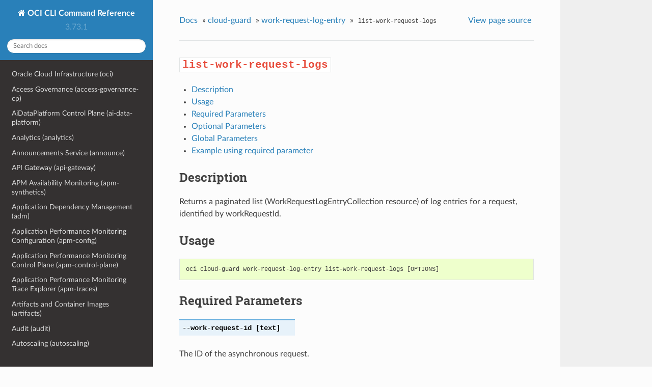

--- FILE ---
content_type: text/html
request_url: https://docs.oracle.com/en-us/iaas/tools/oci-cli/latest/oci_cli_docs/cmdref/cloud-guard/work-request-log-entry/list-work-request-logs.html
body_size: 7666
content:


<!DOCTYPE html>
<!--[if IE 8]><html class="no-js lt-ie9" lang="en" > <![endif]-->
<!--[if gt IE 8]><!--> <html class="no-js" lang="en" > <!--<![endif]-->
<head>
  <meta charset="utf-8">
  
  <meta name="viewport" content="width=device-width, initial-scale=1.0">
  
  <title>list-work-request-logs &mdash; OCI CLI Command Reference 3.73.1 documentation</title>
  

  
  
  
  

  
  <script type="text/javascript" src="../../../_static/js/modernizr.min.js"></script>
  
    
      <script type="text/javascript" id="documentation_options" data-url_root="../../../" src="../../../_static/documentation_options.js"></script>
        <script src="../../../_static/jquery.js"></script>
        <script src="../../../_static/underscore.js"></script>
        <script src="../../../_static/doctools.js"></script>
        <script src="../../../_static/language_data.js"></script>
        <script src="../../../_static/clipboard.min.js"></script>
        <script src="../../../_static/copy_code_buttons.js"></script>
    
    <script type="text/javascript" src="../../../_static/js/theme.js"></script>

    

  
  <link rel="stylesheet" href="../../../_static/css/theme.css" type="text/css" />
  <link rel="stylesheet" href="../../../_static/pygments.css" type="text/css" />
    <link rel="index" title="Index" href="../../../genindex.html" />
    <link rel="search" title="Search" href="../../../search.html" />
    <link rel="next" title="cpg" href="../../cpg.html" />
    <link rel="prev" title="work-request-log-entry" href="../work-request-log-entry.html" /> 
</head>

<body class="wy-body-for-nav">

   
  <div class="wy-grid-for-nav">
    
    <nav data-toggle="wy-nav-shift" class="wy-nav-side">
      <div class="wy-side-scroll">
        <div class="wy-side-nav-search" >
          

          
            <a href="../../../index.html" class="icon icon-home"> OCI CLI Command Reference
          

          
          </a>

          
            
            
              <div class="version">
                3.73.1
              </div>
            
          

          
<div role="search">
  <form id="rtd-search-form" class="wy-form" action="../../../search.html" method="get">
    <input type="text" name="q" placeholder="Search docs" />
    <input type="hidden" name="check_keywords" value="yes" />
    <input type="hidden" name="area" value="default" />
  </form>
</div>

          
        </div>

        <div class="wy-menu wy-menu-vertical" data-spy="affix" role="navigation" aria-label="main navigation">
          
            
            
              
            
            
              <ul class="current">
<li class="toctree-l1"><a class="reference internal" href="../../../oci.html">Oracle Cloud Infrastructure (oci)</a></li>
<li class="toctree-l1"><a class="reference internal" href="../../access-governance-cp.html">Access Governance (access-governance-cp)</a></li>
<li class="toctree-l1"><a class="reference internal" href="../../ai-data-platform.html">AiDataPlatform Control Plane (ai-data-platform)</a></li>
<li class="toctree-l1"><a class="reference internal" href="../../analytics.html">Analytics (analytics)</a></li>
<li class="toctree-l1"><a class="reference internal" href="../../announce.html">Announcements Service (announce)</a></li>
<li class="toctree-l1"><a class="reference internal" href="../../api-gateway.html">API Gateway (api-gateway)</a></li>
<li class="toctree-l1"><a class="reference internal" href="../../apm-synthetics.html">APM Availability Monitoring (apm-synthetics)</a></li>
<li class="toctree-l1"><a class="reference internal" href="../../adm.html">Application Dependency Management (adm)</a></li>
<li class="toctree-l1"><a class="reference internal" href="../../apm-config.html">Application Performance Monitoring Configuration (apm-config)</a></li>
<li class="toctree-l1"><a class="reference internal" href="../../apm-control-plane.html">Application Performance Monitoring Control Plane (apm-control-plane)</a></li>
<li class="toctree-l1"><a class="reference internal" href="../../apm-traces.html">Application Performance Monitoring Trace Explorer (apm-traces)</a></li>
<li class="toctree-l1"><a class="reference internal" href="../../artifacts.html">Artifacts and Container Images (artifacts)</a></li>
<li class="toctree-l1"><a class="reference internal" href="../../audit.html">Audit (audit)</a></li>
<li class="toctree-l1"><a class="reference internal" href="../../autoscaling.html">Autoscaling (autoscaling)</a></li>
<li class="toctree-l1"><a class="reference internal" href="../../bastion.html">Bastion (bastion)</a></li>
<li class="toctree-l1"><a class="reference internal" href="../../batch.html">Batch (batch)</a></li>
<li class="toctree-l1"><a class="reference internal" href="../../bds.html">Big Data Service (bds)</a></li>
<li class="toctree-l1"><a class="reference internal" href="../../bv.html">Block Volume Service (bv)</a></li>
<li class="toctree-l1"><a class="reference internal" href="../../blockchain.html">Blockchain Platform Control Plane (blockchain)</a></li>
<li class="toctree-l1"><a class="reference internal" href="../../budgets.html">Budgets (budgets)</a></li>
<li class="toctree-l1"><a class="reference internal" href="../../certs-mgmt.html">Certificates Service Management (certs-mgmt)</a></li>
<li class="toctree-l1"><a class="reference internal" href="../../certificates.html">Certificates Service Retrieval (certificates)</a></li>
<li class="toctree-l1"><a class="reference internal" href="../../optimizer.html">Cloud Advisor (optimizer)</a></li>
<li class="toctree-l1 current"><a class="reference internal" href="../../cloud-guard.html">Cloud Guard and Security Zones (cloud-guard)</a><ul class="current">
<li class="toctree-l2"><a class="reference internal" href="../../cloud-guard.html#description">Description</a></li>
<li class="toctree-l2 current"><a class="reference internal" href="../../cloud-guard.html#available-commands">Available Commands</a><ul class="current">
<li class="toctree-l3"><a class="reference internal" href="../activity-problem-aggregation.html">activity-problem-aggregation</a></li>
<li class="toctree-l3"><a class="reference internal" href="../adhoc-query.html">adhoc-query</a></li>
<li class="toctree-l3"><a class="reference internal" href="../adhoc-query-result-collection.html">adhoc-query-result-collection</a></li>
<li class="toctree-l3"><a class="reference internal" href="../condition-metadata-type.html">condition-metadata-type</a></li>
<li class="toctree-l3"><a class="reference internal" href="../configuration.html">configuration</a></li>
<li class="toctree-l3"><a class="reference internal" href="../data-mask-rule.html">data-mask-rule</a></li>
<li class="toctree-l3"><a class="reference internal" href="../data-source.html">data-source</a></li>
<li class="toctree-l3"><a class="reference internal" href="../detector.html">detector</a></li>
<li class="toctree-l3"><a class="reference internal" href="../detector-recipe.html">detector-recipe</a></li>
<li class="toctree-l3"><a class="reference internal" href="../detector-recipe-detector-rule.html">detector-recipe-detector-rule</a></li>
<li class="toctree-l3"><a class="reference internal" href="../detector-rule.html">detector-rule</a></li>
<li class="toctree-l3"><a class="reference internal" href="../impacted-resource-summary.html">impacted-resource-summary</a></li>
<li class="toctree-l3"><a class="reference internal" href="../managed-list.html">managed-list</a></li>
<li class="toctree-l3"><a class="reference internal" href="../managed-list-type-summary.html">managed-list-type-summary</a></li>
<li class="toctree-l3"><a class="reference internal" href="../policy-summary.html">policy-summary</a></li>
<li class="toctree-l3"><a class="reference internal" href="../problem.html">problem</a></li>
<li class="toctree-l3"><a class="reference internal" href="../problem-aggregation.html">problem-aggregation</a></li>
<li class="toctree-l3"><a class="reference internal" href="../problem-endpoint-summary.html">problem-endpoint-summary</a></li>
<li class="toctree-l3"><a class="reference internal" href="../problem-trend-aggregation.html">problem-trend-aggregation</a></li>
<li class="toctree-l3"><a class="reference internal" href="../recommendation-summary.html">recommendation-summary</a></li>
<li class="toctree-l3"><a class="reference internal" href="../resource.html">resource</a></li>
<li class="toctree-l3"><a class="reference internal" href="../resource-port-collection.html">resource-port-collection</a></li>
<li class="toctree-l3"><a class="reference internal" href="../resource-profile.html">resource-profile</a></li>
<li class="toctree-l3"><a class="reference internal" href="../resource-profile-endpoint-summary.html">resource-profile-endpoint-summary</a></li>
<li class="toctree-l3"><a class="reference internal" href="../resource-profile-impacted-resource-summary.html">resource-profile-impacted-resource-summary</a></li>
<li class="toctree-l3"><a class="reference internal" href="../resource-profile-risk-score-aggregation-summary.html">resource-profile-risk-score-aggregation-summary</a></li>
<li class="toctree-l3"><a class="reference internal" href="../resource-profile-summary.html">resource-profile-summary</a></li>
<li class="toctree-l3"><a class="reference internal" href="../resource-risk-score-aggregation.html">resource-risk-score-aggregation</a></li>
<li class="toctree-l3"><a class="reference internal" href="../resource-type-summary.html">resource-type-summary</a></li>
<li class="toctree-l3"><a class="reference internal" href="../resource-vulnerability.html">resource-vulnerability</a></li>
<li class="toctree-l3"><a class="reference internal" href="../resource-vulnerability-collection.html">resource-vulnerability-collection</a></li>
<li class="toctree-l3"><a class="reference internal" href="../responder-activity-summary.html">responder-activity-summary</a></li>
<li class="toctree-l3"><a class="reference internal" href="../responder-execution.html">responder-execution</a></li>
<li class="toctree-l3"><a class="reference internal" href="../responder-execution-aggregation.html">responder-execution-aggregation</a></li>
<li class="toctree-l3"><a class="reference internal" href="../responder-execution-summary.html">responder-execution-summary</a></li>
<li class="toctree-l3"><a class="reference internal" href="../responder-execution-trend-aggregation.html">responder-execution-trend-aggregation</a></li>
<li class="toctree-l3"><a class="reference internal" href="../responder-recipe.html">responder-recipe</a></li>
<li class="toctree-l3"><a class="reference internal" href="../responder-recipe-responder-rule.html">responder-recipe-responder-rule</a></li>
<li class="toctree-l3"><a class="reference internal" href="../responder-rule.html">responder-rule</a></li>
<li class="toctree-l3"><a class="reference internal" href="../risk-score-aggregation.html">risk-score-aggregation</a></li>
<li class="toctree-l3"><a class="reference internal" href="../saved-query.html">saved-query</a></li>
<li class="toctree-l3"><a class="reference internal" href="../security-policy.html">security-policy</a></li>
<li class="toctree-l3"><a class="reference internal" href="../security-policy-collection.html">security-policy-collection</a></li>
<li class="toctree-l3"><a class="reference internal" href="../security-recipe.html">security-recipe</a></li>
<li class="toctree-l3"><a class="reference internal" href="../security-recipe-collection.html">security-recipe-collection</a></li>
<li class="toctree-l3"><a class="reference internal" href="../security-score-aggregation.html">security-score-aggregation</a></li>
<li class="toctree-l3"><a class="reference internal" href="../security-score-trend-aggregation.html">security-score-trend-aggregation</a></li>
<li class="toctree-l3"><a class="reference internal" href="../security-zone.html">security-zone</a></li>
<li class="toctree-l3"><a class="reference internal" href="../security-zone-collection.html">security-zone-collection</a></li>
<li class="toctree-l3"><a class="reference internal" href="../sighting.html">sighting</a></li>
<li class="toctree-l3"><a class="reference internal" href="../sighting-endpoint-summary.html">sighting-endpoint-summary</a></li>
<li class="toctree-l3"><a class="reference internal" href="../sighting-impacted-resource-summary.html">sighting-impacted-resource-summary</a></li>
<li class="toctree-l3"><a class="reference internal" href="../sighting-summary.html">sighting-summary</a></li>
<li class="toctree-l3"><a class="reference internal" href="../tactic-summary.html">tactic-summary</a></li>
<li class="toctree-l3"><a class="reference internal" href="../target.html">target</a></li>
<li class="toctree-l3"><a class="reference internal" href="../target-detector-recipe.html">target-detector-recipe</a></li>
<li class="toctree-l3"><a class="reference internal" href="../target-detector-recipe-detector-rule.html">target-detector-recipe-detector-rule</a></li>
<li class="toctree-l3"><a class="reference internal" href="../target-responder-recipe.html">target-responder-recipe</a></li>
<li class="toctree-l3"><a class="reference internal" href="../target-responder-recipe-responder-rule.html">target-responder-recipe-responder-rule</a></li>
<li class="toctree-l3"><a class="reference internal" href="../technique-summary.html">technique-summary</a></li>
<li class="toctree-l3"><a class="reference internal" href="../wlp-agent.html">wlp-agent</a></li>
<li class="toctree-l3"><a class="reference internal" href="../work-request.html">work-request</a></li>
<li class="toctree-l3"><a class="reference internal" href="../work-request-error.html">work-request-error</a></li>
<li class="toctree-l3 current"><a class="reference internal" href="../work-request-log-entry.html">work-request-log-entry</a><ul class="current">
<li class="toctree-l4"><a class="reference internal" href="../work-request-log-entry.html#description">Description</a></li>
<li class="toctree-l4 current"><a class="reference internal" href="../work-request-log-entry.html#available-commands">Available Commands</a></li>
</ul>
</li>
</ul>
</li>
</ul>
</li>
<li class="toctree-l1"><a class="reference internal" href="../../cpg.html">Cluster Placement Groups (cpg)</a></li>
<li class="toctree-l1"><a class="reference internal" href="../../ccc.html">Compute Cloud&#64;Customer (ccc)</a></li>
<li class="toctree-l1"><a class="reference internal" href="../../instance-agent.html">Compute Instance Agent Service (instance-agent)</a></li>
<li class="toctree-l1"><a class="reference internal" href="../../compute-management.html">Compute Management Service (compute-management)</a></li>
<li class="toctree-l1"><a class="reference internal" href="../../compute.html">Compute Service (compute)</a></li>
<li class="toctree-l1"><a class="reference internal" href="../../sch.html">Connector Hub (sch)</a></li>
<li class="toctree-l1"><a class="reference internal" href="../../container-instances.html">Container Instance (container-instances)</a></li>
<li class="toctree-l1"><a class="reference internal" href="../../dashboard-service.html">Dashboards (dashboard-service)</a></li>
<li class="toctree-l1"><a class="reference internal" href="../../data-catalog.html">Data Catalog (data-catalog)</a></li>
<li class="toctree-l1"><a class="reference internal" href="../../data-flow.html">Data Flow (data-flow)</a></li>
<li class="toctree-l1"><a class="reference internal" href="../../data-integration.html">Data Integration (data-integration)</a></li>
<li class="toctree-l1"><a class="reference internal" href="../../data-labeling-service-dataplane.html">Data Labeling (data-labeling-service-dataplane)</a></li>
<li class="toctree-l1"><a class="reference internal" href="../../data-labeling-service.html">Data Labeling Management (data-labeling-service)</a></li>
<li class="toctree-l1"><a class="reference internal" href="../../data-safe.html">Data Safe (data-safe)</a></li>
<li class="toctree-l1"><a class="reference internal" href="../../data-science.html">Data Science (data-science)</a></li>
<li class="toctree-l1"><a class="reference internal" href="../../database-management.html">Database Management (database-management)</a></li>
<li class="toctree-l1"><a class="reference internal" href="../../database-migration.html">Database Migration (database-migration)</a></li>
<li class="toctree-l1"><a class="reference internal" href="../../db.html">Database Service (db)</a></li>
<li class="toctree-l1"><a class="reference internal" href="../../dbtools.html">Database Tools (dbtools)</a></li>
<li class="toctree-l1"><a class="reference internal" href="../../dif.html">DataIntelligences Control Plane (dif)</a></li>
<li class="toctree-l1"><a class="reference internal" href="../../dblm.html">Dblm (dblm)</a></li>
<li class="toctree-l1"><a class="reference internal" href="../../devops.html">DevOps (devops)</a></li>
<li class="toctree-l1"><a class="reference internal" href="../../oda.html">Digital Assistant Service Instance (oda)</a></li>
<li class="toctree-l1"><a class="reference internal" href="../../dns.html">DNS (dns)</a></li>
<li class="toctree-l1"><a class="reference internal" href="../../ai-document.html">Document Understanding (ai-document)</a></li>
<li class="toctree-l1"><a class="reference internal" href="../../em-warehouse.html">EM Warehouse (em-warehouse)</a></li>
<li class="toctree-l1"><a class="reference internal" href="../../email.html">Email Delivery (email)</a></li>
<li class="toctree-l1"><a class="reference internal" href="../../email-data-plane.html">Email Delivery Submission (email-data-plane)</a></li>
<li class="toctree-l1"><a class="reference internal" href="../../events.html">Events (events)</a></li>
<li class="toctree-l1"><a class="reference internal" href="../../fleet-software-update.html">Exadata Fleet Update service (fleet-software-update)</a></li>
<li class="toctree-l1"><a class="reference internal" href="../../fs.html">File Storage (fs)</a></li>
<li class="toctree-l1"><a class="reference internal" href="../../lfs.html">File Storage with Lustre (lfs)</a></li>
<li class="toctree-l1"><a class="reference internal" href="../../fleet-apps-management.html">Fleet Application Management Service (fleet-apps-management)</a></li>
<li class="toctree-l1"><a class="reference internal" href="../../disaster-recovery.html">Full Stack Disaster Recovery (disaster-recovery)</a></li>
<li class="toctree-l1"><a class="reference internal" href="../../fn.html">Functions Service (fn)</a></li>
<li class="toctree-l1"><a class="reference internal" href="../../fusion-apps.html">Fusion Applications Environment Management (fusion-apps)</a></li>
<li class="toctree-l1"><a class="reference internal" href="../../generative-ai-agent-runtime.html">Generative AI Agents Client (generative-ai-agent-runtime)</a></li>
<li class="toctree-l1"><a class="reference internal" href="../../generative-ai-agent.html">Generative AI Agents Management (generative-ai-agent)</a></li>
<li class="toctree-l1"><a class="reference internal" href="../../generative-ai-inference.html">Generative AI Service Inference (generative-ai-inference)</a></li>
<li class="toctree-l1"><a class="reference internal" href="../../generative-ai.html">Generative AI Service Management (generative-ai)</a></li>
<li class="toctree-l1"><a class="reference internal" href="../../distributed-database.html">Globally Distributed Database (distributed-database)</a></li>
<li class="toctree-l1"><a class="reference internal" href="../../gdd.html">Globally Distributed Database (gdd)</a></li>
<li class="toctree-l1"><a class="reference internal" href="../../goldengate.html">GoldenGate (goldengate)</a></li>
<li class="toctree-l1"><a class="reference internal" href="../../governance-rules-control-plane.html">GovernanceRulesControlPlane (governance-rules-control-plane)</a></li>
<li class="toctree-l1"><a class="reference internal" href="../../health-checks.html">Health Checks (health-checks)</a></li>
<li class="toctree-l1"><a class="reference internal" href="../../iam.html">Identity and Access Management Service (iam)</a></li>
<li class="toctree-l1"><a class="reference internal" href="../../identity-domains.html">Identity Domains (identity-domains)</a></li>
<li class="toctree-l1"><a class="reference internal" href="../../iot.html">Internet of Things (iot)</a></li>
<li class="toctree-l1"><a class="reference internal" href="../../jms.html">Java Management Service Fleets (jms)</a></li>
<li class="toctree-l1"><a class="reference internal" href="../../jms-java-downloads.html">Java Management Service Java Download (jms-java-downloads)</a></li>
<li class="toctree-l1"><a class="reference internal" href="../../jms-utils.html">Java Management Service Utilities (jms-utils)</a></li>
<li class="toctree-l1"><a class="reference internal" href="../../kms.html">Key Management (kms)</a></li>
<li class="toctree-l1"><a class="reference internal" href="../../ce.html">Kubernetes Engine (ce)</a></li>
<li class="toctree-l1"><a class="reference internal" href="../../ai.html">Language (ai)</a></li>
<li class="toctree-l1"><a class="reference internal" href="../../license-manager.html">License Manager (license-manager)</a></li>
<li class="toctree-l1"><a class="reference internal" href="../../lb.html">Load Balancing (lb)</a></li>
<li class="toctree-l1"><a class="reference internal" href="../../log-analytics.html">LogAnalytics (log-analytics)</a></li>
<li class="toctree-l1"><a class="reference internal" href="../../logging-ingestion.html">Logging Ingestion (logging-ingestion)</a></li>
<li class="toctree-l1"><a class="reference internal" href="../../logging.html">Logging Management (logging)</a></li>
<li class="toctree-l1"><a class="reference internal" href="../../logging-search.html">Logging Search (logging-search)</a></li>
<li class="toctree-l1"><a class="reference internal" href="../../raw-request.html">Makes a raw request against an OCI service (raw-request)</a></li>
<li class="toctree-l1"><a class="reference internal" href="../../oma.html">Managed Access (oma)</a></li>
<li class="toctree-l1"><a class="reference internal" href="../../management-agent.html">Management Agent (management-agent)</a></li>
<li class="toctree-l1"><a class="reference internal" href="../../management-dashboard.html">ManagementDashboard (management-dashboard)</a></li>
<li class="toctree-l1"><a class="reference internal" href="../../marketplace.html">Marketplace Service (marketplace)</a></li>
<li class="toctree-l1"><a class="reference internal" href="../../marketplace-private-offer.html">MarketplacePrivateOffer (marketplace-private-offer)</a></li>
<li class="toctree-l1"><a class="reference internal" href="../../marketplace-publisher.html">MarketplacePublisherService (marketplace-publisher)</a></li>
<li class="toctree-l1"><a class="reference internal" href="../../media-services.html">Media Services (media-services)</a></li>
<li class="toctree-l1"><a class="reference internal" href="../../model-deployment.html">Model Deployment Data Plane (model-deployment)</a></li>
<li class="toctree-l1"><a class="reference internal" href="../../monitoring.html">Monitoring (monitoring)</a></li>
<li class="toctree-l1"><a class="reference internal" href="../../mysql.html">MySQL Database Service (mysql)</a></li>
<li class="toctree-l1"><a class="reference internal" href="../../network-firewall.html">Network Firewall (network-firewall)</a></li>
<li class="toctree-l1"><a class="reference internal" href="../../vn-monitoring.html">Network Monitoring (vn-monitoring)</a></li>
<li class="toctree-l1"><a class="reference internal" href="../../network.html">Networking Service (network)</a></li>
<li class="toctree-l1"><a class="reference internal" href="../../nlb.html">NetworkLoadBalancer (nlb)</a></li>
<li class="toctree-l1"><a class="reference internal" href="../../session.html">None (session)</a></li>
<li class="toctree-l1"><a class="reference internal" href="../../setup.html">None (setup)</a></li>
<li class="toctree-l1"><a class="reference internal" href="../../nosql.html">NoSQL Database (nosql)</a></li>
<li class="toctree-l1"><a class="reference internal" href="../../ons.html">Notifications (ons)</a></li>
<li class="toctree-l1"><a class="reference internal" href="../../os.html">Object Storage Service (os)</a></li>
<li class="toctree-l1"><a class="reference internal" href="../../redis.html">OCI Cache (redis)</a></li>
<li class="toctree-l1"><a class="reference internal" href="../../occ.html">OCI Control Center (occ)</a></li>
<li class="toctree-l1"><a class="reference internal" href="../../capacity-management.html">OCI Control Center Capacity Management (capacity-management)</a></li>
<li class="toctree-l1"><a class="reference internal" href="../../demand-signal.html">OCI Control Center Demand Signal (demand-signal)</a></li>
<li class="toctree-l1"><a class="reference internal" href="../../mngdmac.html">OCI Managed Services for Mac (mngdmac)</a></li>
<li class="toctree-l1"><a class="reference internal" href="../../osub-billing-schedule.html">OneSubscription  Billing Schedule (osub-billing-schedule)</a></li>
<li class="toctree-l1"><a class="reference internal" href="../../osub-subscription.html">OneSubscription  Subscription, Commitment and and Rate Card Details (osub-subscription)</a></li>
<li class="toctree-l1"><a class="reference internal" href="../../osub-usage.html">OneSubscription  Usage Computation (osub-usage)</a></li>
<li class="toctree-l1"><a class="reference internal" href="../../onesubscription.html">OneSubscription (onesubscription)</a></li>
<li class="toctree-l1"><a class="reference internal" href="../../osub-organization-subscription.html">OneSubscription Gateway  Organization's Subscription (osub-organization-subscription)</a></li>
<li class="toctree-l1"><a class="reference internal" href="../../opensearch.html">OpenSearch Service (opensearch)</a></li>
<li class="toctree-l1"><a class="reference internal" href="../../opctl.html">OperatorAccessControl (opctl)</a></li>
<li class="toctree-l1"><a class="reference internal" href="../../opsi.html">Ops Insights (opsi)</a></li>
<li class="toctree-l1"><a class="reference internal" href="../../apiaccesscontrol.html">Oracle  Access Control (apiaccesscontrol)</a></li>
<li class="toctree-l1"><a class="reference internal" href="../../cloud-bridge.html">Oracle Cloud Bridge (cloud-bridge)</a></li>
<li class="toctree-l1"><a class="reference internal" href="../../cloud-migrations.html">Oracle Cloud Migrations (cloud-migrations)</a></li>
<li class="toctree-l1"><a class="reference internal" href="../../ocvs.html">Oracle Cloud VMware Solution (ocvs)</a></li>
<li class="toctree-l1"><a class="reference internal" href="../../oce.html">Oracle Content and Experience (oce)</a></li>
<li class="toctree-l1"><a class="reference internal" href="../../recovery.html">Oracle Database Autonomous Recovery Service (recovery)</a></li>
<li class="toctree-l1"><a class="reference internal" href="../../dbmulticloud.html">Oracle Database MultiCloud Data Plane Integration (dbmulticloud)</a></li>
<li class="toctree-l1"><a class="reference internal" href="../../delegate-access-control.html">Oracle Delegate Access Control (delegate-access-control)</a></li>
<li class="toctree-l1"><a class="reference internal" href="../../integration.html">Oracle Integration (integration)</a></li>
<li class="toctree-l1"><a class="reference internal" href="../../multicloud.html">Oracle Multicloud (multicloud)</a></li>
<li class="toctree-l1"><a class="reference internal" href="../../kafka.html">Oracle Streaming with Apache Kafka (OSAK) (kafka)</a></li>
<li class="toctree-l1"><a class="reference internal" href="../../organizations.html">Organizations (organizations)</a></li>
<li class="toctree-l1"><a class="reference internal" href="../../os-management-hub.html">OS Management Hub (os-management-hub)</a></li>
<li class="toctree-l1"><a class="reference internal" href="../../osp-gateway.html">OSP Gateway (osp-gateway)</a></li>
<li class="toctree-l1"><a class="reference internal" href="../../api-platform.html">P Control Plane (api-platform)</a></li>
<li class="toctree-l1"><a class="reference internal" href="../../psql.html">PGSQL Control Plane (psql)</a></li>
<li class="toctree-l1"><a class="reference internal" href="../../psa.html">PrivateServiceAccess Control Plane (psa)</a></li>
<li class="toctree-l1"><a class="reference internal" href="../../opa.html">Process Automation (opa)</a></li>
<li class="toctree-l1"><a class="reference internal" href="../../queue.html">Queue (queue)</a></li>
<li class="toctree-l1"><a class="reference internal" href="../../resource-analytics.html">Resource Analytics (resource-analytics)</a></li>
<li class="toctree-l1"><a class="reference internal" href="../../appmgmt-control.html">Resource Discovery and Monitoring Control (appmgmt-control)</a></li>
<li class="toctree-l1"><a class="reference internal" href="../../resource-manager.html">Resource Manager (resource-manager)</a></li>
<li class="toctree-l1"><a class="reference internal" href="../../resource-scheduler.html">Resource Scheduler (resource-scheduler)</a></li>
<li class="toctree-l1"><a class="reference internal" href="../../rover.html">RoverCloudService (rover)</a></li>
<li class="toctree-l1"><a class="reference internal" href="../../vulnerability-scanning.html">Scanning (vulnerability-scanning)</a></li>
<li class="toctree-l1"><a class="reference internal" href="../../search.html">Search Service (search)</a></li>
<li class="toctree-l1"><a class="reference internal" href="../../desktops.html">Secure Desktops (desktops)</a></li>
<li class="toctree-l1"><a class="reference internal" href="../../security-attribute.html">Security Attribute (security-attribute)</a></li>
<li class="toctree-l1"><a class="reference internal" href="../../service-catalog.html">Service Catalog (service-catalog)</a></li>
<li class="toctree-l1"><a class="reference internal" href="../../limits.html">Service Limits (limits)</a></li>
<li class="toctree-l1"><a class="reference internal" href="../../service-manager-proxy.html">Service Manager Proxy (service-manager-proxy)</a></li>
<li class="toctree-l1"><a class="reference internal" href="../../speech.html">Speech (speech)</a></li>
<li class="toctree-l1"><a class="reference internal" href="../../stack-monitoring.html">Stack Monitoring (stack-monitoring)</a></li>
<li class="toctree-l1"><a class="reference internal" href="../../streaming.html">Streaming (streaming)</a></li>
<li class="toctree-l1"><a class="reference internal" href="../../support.html">Support Management (support)</a></li>
<li class="toctree-l1"><a class="reference internal" href="../../threat-intelligence.html">Threat Intelligence (threat-intelligence)</a></li>
<li class="toctree-l1"><a class="reference internal" href="../../usage-api.html">Usage (usage-api)</a></li>
<li class="toctree-l1"><a class="reference internal" href="../../usage.html">Usage Proxy (usage)</a></li>
<li class="toctree-l1"><a class="reference internal" href="../../vault.html">Vault Secret Management (vault)</a></li>
<li class="toctree-l1"><a class="reference internal" href="../../secrets.html">Vault Secret Retrieval (secrets)</a></li>
<li class="toctree-l1"><a class="reference internal" href="../../vbstudio.html">VB Studio Controlplane Instance API (vbstudio)</a></li>
<li class="toctree-l1"><a class="reference internal" href="../../ai-vision.html">Vision (ai-vision)</a></li>
<li class="toctree-l1"><a class="reference internal" href="../../visual-builder.html">Visual Builder (visual-builder)</a></li>
<li class="toctree-l1"><a class="reference internal" href="../../waa.html">Web Application Acceleration (WAA) (waa)</a></li>
<li class="toctree-l1"><a class="reference internal" href="../../waas.html">Web Application Acceleration and Security Services (waas)</a></li>
<li class="toctree-l1"><a class="reference internal" href="../../waf.html">Web Application Firewall (WAF) (waf)</a></li>
<li class="toctree-l1"><a class="reference internal" href="../../wlms.html">WebLogic Management Service (wlms)</a></li>
<li class="toctree-l1"><a class="reference internal" href="../../work-requests.html">Work Requests (work-requests)</a></li>
<li class="toctree-l1"><a class="reference internal" href="../../zpr.html">Zero Trust Packet Routing Control Plane (zpr)</a></li>
</ul>

            
          
        </div>
      </div>
    </nav>

    <section data-toggle="wy-nav-shift" class="wy-nav-content-wrap">

      
      <nav class="wy-nav-top" aria-label="top navigation">
        
          <i data-toggle="wy-nav-top" class="fa fa-bars"></i>
          <a href="../../../index.html">OCI CLI Command Reference</a>
        
      </nav>


      <div class="wy-nav-content">
        
        <div class="rst-content">
        
          















<div role="navigation" aria-label="breadcrumbs navigation">

  <ul class="wy-breadcrumbs">
    
      <li><a href="../../../index.html">Docs</a> &raquo;</li>
        
          <li><a href="../../cloud-guard.html">cloud-guard</a> &raquo;</li>
        
          <li><a href="../work-request-log-entry.html">work-request-log-entry</a> &raquo;</li>
        
      <li><code class="docutils literal notranslate"><span class="pre">list-work-request-logs</span></code></li>
    
    
      <li class="wy-breadcrumbs-aside">
        
            
            <a href="../../../_sources/cmdref/cloud-guard/work-request-log-entry/list-work-request-logs.rst.txt" rel="nofollow"> View page source</a>
          
        
      </li>
    
  </ul>

  
  <hr/>
</div>
          <div role="main" class="document" itemscope="itemscope" itemtype="http://schema.org/Article">
           <div itemprop="articleBody">
            
  <div class="section" id="list-work-request-logs">
<h1><code class="docutils literal notranslate"><span class="pre">list-work-request-logs</span></code><a class="headerlink" href="#list-work-request-logs" title="Permalink to this headline">¶</a></h1>
<div class="contents local topic" id="contents">
<ul class="simple">
<li><p><a class="reference internal" href="#description" id="id1">Description</a></p></li>
<li><p><a class="reference internal" href="#usage" id="id2">Usage</a></p></li>
<li><p><a class="reference internal" href="#required-parameters" id="id3">Required Parameters</a></p></li>
<li><p><a class="reference internal" href="#optional-parameters" id="id4">Optional Parameters</a></p></li>
<li><p><a class="reference internal" href="#global-parameters" id="id5">Global Parameters</a></p></li>
<li><p><a class="reference internal" href="#example-using-required-parameter" id="id6">Example using required parameter</a></p></li>
</ul>
</div>
<div class="section" id="description">
<h2><a class="toc-backref" href="#id1">Description</a><a class="headerlink" href="#description" title="Permalink to this headline">¶</a></h2>
<p>Returns a paginated list (WorkRequestLogEntryCollection resource) of log entries for a request, identified by workRequestId.</p>
</div>
<div class="section" id="usage">
<h2><a class="toc-backref" href="#id2">Usage</a><a class="headerlink" href="#usage" title="Permalink to this headline">¶</a></h2>
<div class="highlight-none notranslate"><div class="highlight"><pre><span></span>oci cloud-guard work-request-log-entry list-work-request-logs [OPTIONS]
</pre></div>
</div>
</div>
<div class="section" id="required-parameters">
<h2><a class="toc-backref" href="#id3">Required Parameters</a><a class="headerlink" href="#required-parameters" title="Permalink to this headline">¶</a></h2>
<dl class="std option">
<dt id="cmdoption-work-request-id">
<code class="sig-name descname">--work-request-id</code><code class="sig-prename descclassname"> [text]</code><a class="headerlink" href="#cmdoption-work-request-id" title="Permalink to this definition">¶</a></dt>
<dd></dd></dl>

<p>The ID of the asynchronous request.</p>
</div>
<div class="section" id="optional-parameters">
<h2><a class="toc-backref" href="#id4">Optional Parameters</a><a class="headerlink" href="#optional-parameters" title="Permalink to this headline">¶</a></h2>
<dl class="std option">
<dt id="cmdoption-all">
<code class="sig-name descname">--all</code><code class="sig-prename descclassname"></code><a class="headerlink" href="#cmdoption-all" title="Permalink to this definition">¶</a></dt>
<dd></dd></dl>

<p>Fetches all pages of results. If you provide this option, then you cannot provide the <code class="docutils literal notranslate"><span class="pre">--limit</span></code> option.</p>
<dl class="std option">
<dt id="cmdoption-from-json">
<code class="sig-name descname">--from-json</code><code class="sig-prename descclassname"> [text]</code><a class="headerlink" href="#cmdoption-from-json" title="Permalink to this definition">¶</a></dt>
<dd></dd></dl>

<p>Provide input to this command as a JSON document from a file using the <a class="reference external" href="file://path-to/file">file://path-to/file</a> syntax.</p>
<p>The <a class="reference internal" href="../../../oci.html#cmdoption-generate-full-command-json-input"><code class="xref std std-option docutils literal notranslate"><span class="pre">--generate-full-command-json-input</span></code></a> option can be used to generate a sample json file to be used with this command option. The key names are pre-populated and match the command option names (converted to camelCase format, e.g. compartment-id –&gt; compartmentId), while the values of the keys need to be populated by the user before using the sample file as an input to this command. For any command option that accepts multiple values, the value of the key can be a JSON array.</p>
<p>Options can still be provided on the command line. If an option exists in both the JSON document and the command line then the command line specified value will be used.</p>
<p>For examples on usage of this option, please see our “using CLI with advanced JSON options” link: <a class="reference external" href="https://docs.cloud.oracle.com/iaas/Content/API/SDKDocs/cliusing.htm#AdvancedJSONOptions">https://docs.cloud.oracle.com/iaas/Content/API/SDKDocs/cliusing.htm#AdvancedJSONOptions</a></p>
<dl class="std option">
<dt id="cmdoption-limit">
<code class="sig-name descname">--limit</code><code class="sig-prename descclassname"> [integer]</code><a class="headerlink" href="#cmdoption-limit" title="Permalink to this definition">¶</a></dt>
<dd></dd></dl>

<p>The maximum number of items to return</p>
<dl class="std option">
<dt id="cmdoption-page">
<code class="sig-name descname">--page</code><code class="sig-prename descclassname"> [text]</code><a class="headerlink" href="#cmdoption-page" title="Permalink to this definition">¶</a></dt>
<dd></dd></dl>

<p>The page token representing the page at which to start retrieving results. This is usually retrieved from a previous list call.</p>
<dl class="std option">
<dt id="cmdoption-page-size">
<code class="sig-name descname">--page-size</code><code class="sig-prename descclassname"> [integer]</code><a class="headerlink" href="#cmdoption-page-size" title="Permalink to this definition">¶</a></dt>
<dd></dd></dl>

<p>When fetching results, the number of results to fetch per call. Only valid when used with <code class="docutils literal notranslate"><span class="pre">--all</span></code> or <code class="docutils literal notranslate"><span class="pre">--limit</span></code>, and ignored otherwise.</p>
<dl class="std option">
<dt id="cmdoption-sort-by">
<code class="sig-name descname">--sort-by</code><code class="sig-prename descclassname"> [text]</code><a class="headerlink" href="#cmdoption-sort-by" title="Permalink to this definition">¶</a></dt>
<dd></dd></dl>

<p>The field to sort by. Only one sort order may be provided. Default order for timeCreated is descending.</p>
<p>Accepted values are:</p>
<div class="highlight-py notranslate"><div class="highlight"><pre><span></span><span class="n">timeCreated</span>
</pre></div>
</div>
<dl class="std option">
<dt id="cmdoption-sort-order">
<code class="sig-name descname">--sort-order</code><code class="sig-prename descclassname"> [text]</code><a class="headerlink" href="#cmdoption-sort-order" title="Permalink to this definition">¶</a></dt>
<dd></dd></dl>

<p>The sort order to use</p>
<p>Accepted values are:</p>
<div class="highlight-py notranslate"><div class="highlight"><pre><span></span><span class="n">ASC</span><span class="p">,</span> <span class="n">DESC</span>
</pre></div>
</div>
</div>
<div class="section" id="global-parameters">
<h2><a class="toc-backref" href="#id5">Global Parameters</a><a class="headerlink" href="#global-parameters" title="Permalink to this headline">¶</a></h2>
<p>Use <code class="docutils literal notranslate"><span class="pre">oci</span> <span class="pre">--help</span></code> for help on global parameters.</p>
<p><a class="reference internal" href="../../../oci.html#cmdoption-auth-purpose"><code class="xref std std-option docutils literal notranslate"><span class="pre">--auth-purpose</span></code></a>, <a class="reference internal" href="../../../oci.html#cmdoption-auth"><code class="xref std std-option docutils literal notranslate"><span class="pre">--auth</span></code></a>, <a class="reference internal" href="../../../oci.html#cmdoption-cert-bundle"><code class="xref std std-option docutils literal notranslate"><span class="pre">--cert-bundle</span></code></a>, <a class="reference internal" href="../../../oci.html#cmdoption-i"><code class="xref std std-option docutils literal notranslate"><span class="pre">--cli-auto-prompt</span></code></a>, <a class="reference internal" href="../../../oci.html#cmdoption-cli-rc-file"><code class="xref std std-option docutils literal notranslate"><span class="pre">--cli-rc-file</span></code></a>, <a class="reference internal" href="../../../oci.html#cmdoption-config-file"><code class="xref std std-option docutils literal notranslate"><span class="pre">--config-file</span></code></a>, <a class="reference internal" href="../../../oci.html#cmdoption-connection-timeout"><code class="xref std std-option docutils literal notranslate"><span class="pre">--connection-timeout</span></code></a>, <a class="reference internal" href="../../../oci.html#cmdoption-d"><code class="xref std std-option docutils literal notranslate"><span class="pre">--debug</span></code></a>, <a class="reference internal" href="../../../oci.html#cmdoption-cli-rc-file"><code class="xref std std-option docutils literal notranslate"><span class="pre">--defaults-file</span></code></a>, <a class="reference internal" href="../../../oci.html#cmdoption-enable-dual-stack"><code class="xref std std-option docutils literal notranslate"><span class="pre">--enable-dual-stack</span></code></a>, <a class="reference internal" href="../../../oci.html#cmdoption-enable-propagation"><code class="xref std std-option docutils literal notranslate"><span class="pre">--enable-propagation</span></code></a>, <a class="reference internal" href="../../../oci.html#cmdoption-endpoint"><code class="xref std std-option docutils literal notranslate"><span class="pre">--endpoint</span></code></a>, <a class="reference internal" href="../../../oci.html#cmdoption-generate-full-command-json-input"><code class="xref std std-option docutils literal notranslate"><span class="pre">--generate-full-command-json-input</span></code></a>, <a class="reference internal" href="../../../oci.html#cmdoption-generate-param-json-input"><code class="xref std std-option docutils literal notranslate"><span class="pre">--generate-param-json-input</span></code></a>, <a class="reference internal" href="../../../oci.html#cmdoption-0"><code class="xref std std-option docutils literal notranslate"><span class="pre">--help</span></code></a>, <a class="reference internal" href="../../../oci.html#cmdoption-latest-version"><code class="xref std std-option docutils literal notranslate"><span class="pre">--latest-version</span></code></a>, <a class="reference internal" href="../../../oci.html#cmdoption-max-retries"><code class="xref std std-option docutils literal notranslate"><span class="pre">--max-retries</span></code></a>, <a class="reference internal" href="../../../oci.html#cmdoption-no-retry"><code class="xref std std-option docutils literal notranslate"><span class="pre">--no-retry</span></code></a>, <a class="reference internal" href="../../../oci.html#cmdoption-opc-request-id"><code class="xref std std-option docutils literal notranslate"><span class="pre">--opc-client-request-id</span></code></a>, <a class="reference internal" href="../../../oci.html#cmdoption-opc-request-id"><code class="xref std std-option docutils literal notranslate"><span class="pre">--opc-request-id</span></code></a>, <a class="reference internal" href="../../../oci.html#cmdoption-output"><code class="xref std std-option docutils literal notranslate"><span class="pre">--output</span></code></a>, <a class="reference internal" href="../../../oci.html#cmdoption-profile"><code class="xref std std-option docutils literal notranslate"><span class="pre">--profile</span></code></a>, <a class="reference internal" href="../../../oci.html#cmdoption-proxy"><code class="xref std std-option docutils literal notranslate"><span class="pre">--proxy</span></code></a>, <a class="reference internal" href="../../../oci.html#cmdoption-query"><code class="xref std std-option docutils literal notranslate"><span class="pre">--query</span></code></a>, <a class="reference internal" href="../../../oci.html#cmdoption-raw-output"><code class="xref std std-option docutils literal notranslate"><span class="pre">--raw-output</span></code></a>, <a class="reference internal" href="../../../oci.html#cmdoption-read-timeout"><code class="xref std std-option docutils literal notranslate"><span class="pre">--read-timeout</span></code></a>, <a class="reference internal" href="../../../oci.html#cmdoption-realm-specific-endpoint"><code class="xref std std-option docutils literal notranslate"><span class="pre">--realm-specific-endpoint</span></code></a>, <a class="reference internal" href="../../../oci.html#cmdoption-region"><code class="xref std std-option docutils literal notranslate"><span class="pre">--region</span></code></a>, <a class="reference internal" href="../../../oci.html#cmdoption-release-info"><code class="xref std std-option docutils literal notranslate"><span class="pre">--release-info</span></code></a>, <a class="reference internal" href="../../../oci.html#cmdoption-opc-request-id"><code class="xref std std-option docutils literal notranslate"><span class="pre">--request-id</span></code></a>, <a class="reference internal" href="../../../oci.html#cmdoption-v"><code class="xref std std-option docutils literal notranslate"><span class="pre">--version</span></code></a>, <a class="reference internal" href="../../../oci.html#cmdoption-0"><code class="xref std std-option docutils literal notranslate"><span class="pre">-?</span></code></a>, <a class="reference internal" href="../../../oci.html#cmdoption-d"><code class="xref std std-option docutils literal notranslate"><span class="pre">-d</span></code></a>, <a class="reference internal" href="../../../oci.html#cmdoption-0"><code class="xref std std-option docutils literal notranslate"><span class="pre">-h</span></code></a>, <a class="reference internal" href="../../../oci.html#cmdoption-i"><code class="xref std std-option docutils literal notranslate"><span class="pre">-i</span></code></a>, <a class="reference internal" href="../../../oci.html#cmdoption-v"><code class="xref std std-option docutils literal notranslate"><span class="pre">-v</span></code></a></p>
</div>
<div class="section" id="example-using-required-parameter">
<h2><a class="toc-backref" href="#id6">Example using required parameter</a><a class="headerlink" href="#example-using-required-parameter" title="Permalink to this headline">¶</a></h2>
<p>Copy the following CLI commands into a file named example.sh. Run the command by typing “bash example.sh” and replacing the example parameters with your own.</p>
<p>Please note this sample will only work in the POSIX-compliant bash-like shell. You need to set up <a class="reference external" href="https://docs.oracle.com/en-us/iaas/Content/API/SDKDocs/cliinstall.htm#configfile">the OCI configuration</a> and <a class="reference external" href="https://docs.oracle.com/en-us/iaas/Content/Identity/Concepts/policygetstarted.htm">appropriate security policies</a> before trying the examples.</p>
<div class="copy-code-block highlight-none notranslate"><div class="highlight"><pre><span></span>    export work_request_id=&lt;substitute-value-of-work_request_id&gt; # https://docs.cloud.oracle.com/en-us/iaas/tools/oci-cli/latest/oci_cli_docs/cmdref/cloud-guard/work-request-log-entry/list-work-request-logs.html#cmdoption-work-request-id

    oci cloud-guard work-request-log-entry list-work-request-logs --work-request-id $work_request_id
</pre></div>
</div>
</div>
</div>


           </div>
           
          </div>
          <footer>
  
    <div class="rst-footer-buttons" role="navigation" aria-label="footer navigation">
      
        <a href="../../cpg.html" class="btn btn-neutral float-right" title="cpg" accesskey="n" rel="next">Next <span class="fa fa-arrow-circle-right"></span></a>
      
      
        <a href="../work-request-log-entry.html" class="btn btn-neutral float-left" title="work-request-log-entry" accesskey="p" rel="prev"><span class="fa fa-arrow-circle-left"></span> Previous</a>
      
    </div>
  

  <hr/>

  <div role="contentinfo">
    <p>
        &copy; Copyright 2016, 2026, Oracle

    </p>
  </div>
  Built with <a href="http://sphinx-doc.org/">Sphinx</a> using a <a href="https://github.com/rtfd/sphinx_rtd_theme">theme</a> provided by <a href="https://readthedocs.org">Read the Docs</a>. 

</footer>

        </div>
      </div>

    </section>

  </div>
  


  <script type="text/javascript">
      jQuery(function () {
          SphinxRtdTheme.Navigation.enable(true);
      });
  </script>

  
  
    
   

</body>
</html>

--- FILE ---
content_type: application/javascript
request_url: https://docs.oracle.com/en-us/iaas/tools/oci-cli/latest/oci_cli_docs/_static/documentation_options.js
body_size: 354
content:
var DOCUMENTATION_OPTIONS = {
    URL_ROOT: document.getElementById("documentation_options").getAttribute('data-url_root'),
    VERSION: '3.73.1',
    LANGUAGE: 'en',
    COLLAPSE_INDEX: false,
    BUILDER: 'html',
    FILE_SUFFIX: '.html',
    LINK_SUFFIX: '.html',
    HAS_SOURCE: true,
    SOURCELINK_SUFFIX: '.txt',
    NAVIGATION_WITH_KEYS: false
};